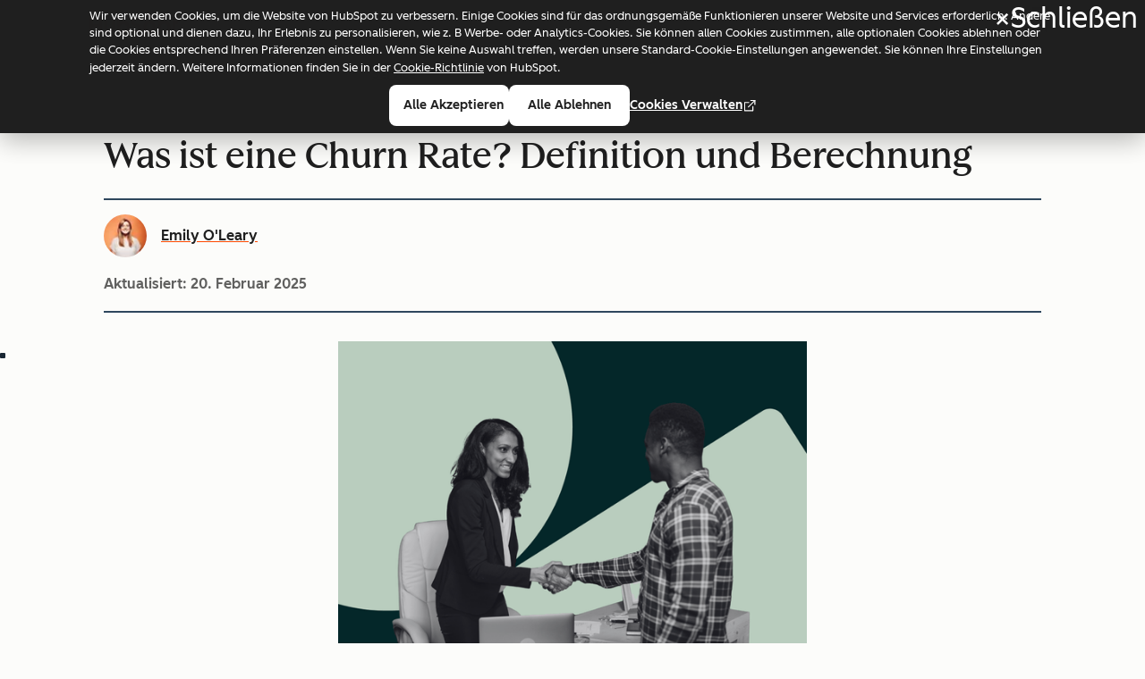

--- FILE ---
content_type: text/css
request_url: https://53.fs1.hubspotusercontent-na1.net/hubfs/53/hub_generated/template_assets/1/194395071293/1768385561117/template_loading.min.css
body_size: -229
content:
@keyframes spin{to{transform:rotate(1turn)}}@keyframes dash{0%{stroke-dasharray:1,150;stroke-dashoffset:0}50%{stroke-dasharray:90,150;stroke-dashoffset:-50}to{stroke-dasharray:90,150;stroke-dashoffset:-130}}.cl-loading.-x-small{height:20px;width:20px}.cl-loading.-small{height:28px;width:28px}.cl-loading{height:40px;width:40px}.cl-loading.-large{height:52px;width:52px}.cl-loading.-x-large{height:64px;width:64px}.cl-loading.-secondary>svg>circle:last-of-type{stroke:var(--cl-color-loading-secondary-fill-active)}.cl-loading.-secondary>svg>circle:first-of-type{stroke:var(--cl-color-loading-secondary-fill-inactive)}.cl-loading>svg{stroke:var(--cl-color-loading-primary-fill-inactive)}.cl-loading>svg>circle:last-of-type{animation:dash 2s ease-in-out infinite,spin 2s linear infinite;stroke:var(--cl-color-loading-primary-fill-active);stroke-dasharray:none;stroke-dashoffset:0;stroke-linecap:round;transform-origin:center center}@media(prefers-reduced-motion:reduce){.cl-loading>svg>circle:last-of-type{animation:dash 10s linear infinite}}